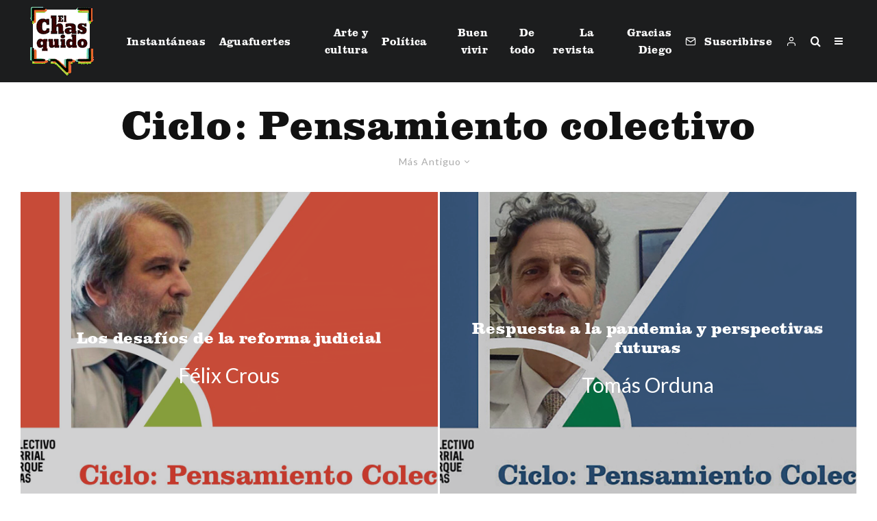

--- FILE ---
content_type: text/html; charset=UTF-8
request_url: https://revistaelchasquido.com/tag/ciclo-pensamiento-colectivo/?filtered=oldest
body_size: 23873
content:
<!DOCTYPE html>
<html lang="es">
<head>
	<meta charset="UTF-8">
			<meta name="viewport" content="width=device-width, initial-scale=1">
		<link rel="profile" href="http://gmpg.org/xfn/11">
		<meta name="theme-color" content="#aec13c">
	<title>Ciclo: Pensamiento colectivo &#8211; Revista El Chasquido</title>
<link rel='dns-prefetch' href='//use.typekit.net' />
<link rel='dns-prefetch' href='//www.googletagmanager.com' />
<link rel='dns-prefetch' href='//fonts.googleapis.com' />
<link rel='dns-prefetch' href='//s.w.org' />
<link rel="alternate" type="application/rss+xml" title="Revista El Chasquido &raquo; Feed" href="https://revistaelchasquido.com/feed/" />
<link rel="alternate" type="application/rss+xml" title="Revista El Chasquido &raquo; Feed de los comentarios" href="https://revistaelchasquido.com/comments/feed/" />
<link rel="alternate" type="application/rss+xml" title="Revista El Chasquido &raquo; Etiqueta Ciclo: Pensamiento colectivo del feed" href="https://revistaelchasquido.com/tag/ciclo-pensamiento-colectivo/feed/" />
		<script type="text/javascript">
			window._wpemojiSettings = {"baseUrl":"https:\/\/s.w.org\/images\/core\/emoji\/13.0.0\/72x72\/","ext":".png","svgUrl":"https:\/\/s.w.org\/images\/core\/emoji\/13.0.0\/svg\/","svgExt":".svg","source":{"concatemoji":"https:\/\/revistaelchasquido.com\/wp-includes\/js\/wp-emoji-release.min.js?ver=5.5.17"}};
			!function(e,a,t){var n,r,o,i=a.createElement("canvas"),p=i.getContext&&i.getContext("2d");function s(e,t){var a=String.fromCharCode;p.clearRect(0,0,i.width,i.height),p.fillText(a.apply(this,e),0,0);e=i.toDataURL();return p.clearRect(0,0,i.width,i.height),p.fillText(a.apply(this,t),0,0),e===i.toDataURL()}function c(e){var t=a.createElement("script");t.src=e,t.defer=t.type="text/javascript",a.getElementsByTagName("head")[0].appendChild(t)}for(o=Array("flag","emoji"),t.supports={everything:!0,everythingExceptFlag:!0},r=0;r<o.length;r++)t.supports[o[r]]=function(e){if(!p||!p.fillText)return!1;switch(p.textBaseline="top",p.font="600 32px Arial",e){case"flag":return s([127987,65039,8205,9895,65039],[127987,65039,8203,9895,65039])?!1:!s([55356,56826,55356,56819],[55356,56826,8203,55356,56819])&&!s([55356,57332,56128,56423,56128,56418,56128,56421,56128,56430,56128,56423,56128,56447],[55356,57332,8203,56128,56423,8203,56128,56418,8203,56128,56421,8203,56128,56430,8203,56128,56423,8203,56128,56447]);case"emoji":return!s([55357,56424,8205,55356,57212],[55357,56424,8203,55356,57212])}return!1}(o[r]),t.supports.everything=t.supports.everything&&t.supports[o[r]],"flag"!==o[r]&&(t.supports.everythingExceptFlag=t.supports.everythingExceptFlag&&t.supports[o[r]]);t.supports.everythingExceptFlag=t.supports.everythingExceptFlag&&!t.supports.flag,t.DOMReady=!1,t.readyCallback=function(){t.DOMReady=!0},t.supports.everything||(n=function(){t.readyCallback()},a.addEventListener?(a.addEventListener("DOMContentLoaded",n,!1),e.addEventListener("load",n,!1)):(e.attachEvent("onload",n),a.attachEvent("onreadystatechange",function(){"complete"===a.readyState&&t.readyCallback()})),(n=t.source||{}).concatemoji?c(n.concatemoji):n.wpemoji&&n.twemoji&&(c(n.twemoji),c(n.wpemoji)))}(window,document,window._wpemojiSettings);
		</script>
		<style type="text/css">
img.wp-smiley,
img.emoji {
	display: inline !important;
	border: none !important;
	box-shadow: none !important;
	height: 1em !important;
	width: 1em !important;
	margin: 0 .07em !important;
	vertical-align: -0.1em !important;
	background: none !important;
	padding: 0 !important;
}
</style>
	<link rel='stylesheet' id='litespeed-cache-dummy-css'  href='https://revistaelchasquido.com/wp-content/plugins/litespeed-cache/assets/css/litespeed-dummy.css?ver=5.5.17' type='text/css' media='all' />
<link rel='stylesheet' id='sweetalert2-css'  href='https://revistaelchasquido.com/wp-content/plugins/user-registration/assets/css/sweetalert2/sweetalert2.min.css?ver=10.16.7' type='text/css' media='all' />
<link rel='stylesheet' id='user-registration-general-css'  href='https://revistaelchasquido.com/wp-content/plugins/user-registration/assets/css/user-registration.css?ver=2.0.1' type='text/css' media='all' />
<link rel='stylesheet' id='user-registration-smallscreen-css'  href='https://revistaelchasquido.com/wp-content/plugins/user-registration/assets/css/user-registration-smallscreen.css?ver=2.0.1' type='text/css' media='only screen and (max-width: 768px)' />
<link rel='stylesheet' id='user-registration-my-account-layout-css'  href='https://revistaelchasquido.com/wp-content/plugins/user-registration/assets/css/my-account-layout.css?ver=2.0.1' type='text/css' media='all' />
<link rel='stylesheet' id='dashicons-css'  href='https://revistaelchasquido.com/wp-includes/css/dashicons.min.css?ver=5.5.17' type='text/css' media='all' />
<link rel='stylesheet' id='wp-block-library-css'  href='https://revistaelchasquido.com/wp-includes/css/dist/block-library/style.min.css?ver=5.5.17' type='text/css' media='all' />
<link rel='stylesheet' id='custom-typekit-css-css'  href='https://use.typekit.net/zhw8vax.css?ver=1.0.18' type='text/css' media='all' />
<link rel='stylesheet' id='animate-css'  href='https://revistaelchasquido.com/wp-content/plugins/wp-quiz/assets/frontend/css/animate.css?ver=3.6.0' type='text/css' media='all' />
<link rel='stylesheet' id='wp-quiz-css'  href='https://revistaelchasquido.com/wp-content/plugins/wp-quiz/assets/frontend/css/wp-quiz.css?ver=2.0.6' type='text/css' media='all' />
<link rel='stylesheet' id='zeen-style-css'  href='https://revistaelchasquido.com/wp-content/themes/zeen/assets/css/style.min.css?ver=3.6.7' type='text/css' media='all' />
<style id='zeen-style-inline-css' type='text/css'>
.content-bg, .article-layout-skin-1.title-cut-bl .hero-wrap .meta:before, .article-layout-skin-1.title-cut-bc .hero-wrap .meta:before, .article-layout-skin-1.title-cut-bl .hero-wrap .share-it:before, .article-layout-skin-1.title-cut-bc .hero-wrap .share-it:before, .standard-archive .page-header, .skin-dark .flickity-viewport { background: #ffffff;}#block-wrap-54 .tipi-row-inner-style{ ;border-bottom-color:#aec13c;}.site-inner { background-color: #ffffff; }.splitter svg g { fill: #ffffff; }.inline-post .block article .title { font-size: 20px;}.logo-fallback { font-size: 30px;}input[type=submit], button, .tipi-button,.button,.wpcf7-submit,.button__back__home{ font-size: 25px;}.widget-title { font-size:12px;}.fontfam-1 {
		font-family: 'clarendon-urw',serif!important;
		letter-spacing:0.02em;}.body-f1, .quotes-f1 blockquote, .quotes-f1 q, .by-f1 .byline, .sub-f1 .subtitle, .wh-f1 .widget-title, .headings-f1 h1, .headings-f1 .price, .headings-f1 h2, .headings-f1 h3, .headings-f1 h4, .headings-f1 h5, .headings-f1 h6, .font-1, div.jvectormap-tip {font-family:'clarendon-urw',serif;letter-spacing: 0.02em;font-weight: 900;}.fontfam-2 { font-family:'Lato'!important;
		letter-spacing:0em;}input[type=submit], button, .tipi-button,.button,.wpcf7-submit,.button__back__home,.body-f2, .quotes-f2 blockquote, .quotes-f2 q, .by-f2 .byline, .sub-f2 .subtitle, .wh-f2 .widget-title, .headings-f2 h1, .headings-f2 h2, .headings-f2 h3, .headings-f2 h4, .headings-f2 h5, .headings-f2 h6, .font-2 {font-family:'Lato';letter-spacing: 0em;font-weight: 400;}.fontfam-3 { font-family:'Lato'!important;
		letter-spacing:0em;}.body-f3, .quotes-f3 blockquote, .quotes-f3 q, .by-f3 .byline, .sub-f3 .subtitle, .wh-f3 .widget-title, .headings-f3 h1, .headings-f3 h2, .headings-f3 h3, .headings-f3 h4, .headings-f3 h5, .headings-f3 h6, .font-3 {font-family:'Lato';letter-spacing: 0em;font-weight: 100;}.tipi-row, .tipi-builder-on .contents-wrap > p { max-width: 1920px ; }.single .site-content .tipi-row { max-width: 1200px ; }.current-date { color: #f8d92f }.global-accent-border { border-color: #aec13c; }.trending-accent-border { border-color: #84bcb3; }.trending-accent-bg { border-color: #84bcb3; }.tipi-button.block-loader { background: #84bcb3; }.tipi-button.block-loader:hover { background: #6876ad; }.tipi-button.block-loader { color: #fff!important; }.wpcf7-submit { background: #18181e; }.wpcf7-submit:hover { background: #111; }.global-accent-bg, .icon-base-2:hover .icon-bg, #progress { background-color: #aec13c; }.global-accent-text, .mm-submenu-2 .mm-51 .menu-wrap > .sub-menu > li > a { color: #aec13c; }body { color:#444;}.excerpt { color:#444;}.mode--alt--b .excerpt { color:#888!important;}.read-more-wrap { color:#767676;}.logo-fallback a { color:#000!important;}.site-mob-header .logo-fallback a { color:#000!important;}blockquote:not(.comment-excerpt) { color:#111;}.mode--alt--b blockquote:not(.comment-excerpt), .mode--alt--b .block-skin-0.block-wrap-quote .block-wrap-quote blockquote:not(.comment-excerpt), .mode--alt--b .block-skin-0.block-wrap-quote .block-wrap-quote blockquote:not(.comment-excerpt) span { color:#fff!important;}.byline, .byline a { color:#888;}.mode--alt--b .block-wrap-classic .byline, .mode--alt--b .block-wrap-classic .byline a, .mode--alt--b .block-wrap-thumbnail .byline, .mode--alt--b .block-wrap-thumbnail .byline a { color:#888;}.preview-classic .meta .title, .preview-thumbnail .meta .title { color:#111;}h1, h2, h3, h4, h5, h6, .block-title { color:#111;}.sidebar-widget  .widget-title { color:#111!important;}.link-color-wrap a, .woocommerce-Tabs-panel--description a { color: #333; }.mode--alt--b .link-color-wrap a, .mode--alt--b .woocommerce-Tabs-panel--description a { color: #888; }.copyright { color: #555; }.link-color-wrap a:hover { color: #000; }.mode--alt--b .link-color-wrap a:hover { color: #555; }body {font-size: 16px;line-height:1.6; }.meta .excerpt .read-more-wrap {font-size: 20px;line-height:1.6; }.preview-grid .read-more-wrap {font-size: 16px; }.tipi-button.block-loader, .wpcf7-submit { font-weight: 700;}.main-navigation .horizontal-menu, .main-navigation .menu-item, .main-navigation .menu-icon-subscribe span,  .main-navigation .tipi-i-search span { font-weight: 700;}.secondary-wrap .horizontal-menu, .secondary-wrap .menu-item, .secondary-wrap .menu-icon-subscribe span {font-weight: 700;}.footer-lower-area, .footer-lower-area .menu-item, .footer-lower-area .menu-icon-subscribe span {font-weight: 700;}.widget-title {font-weight: 700!important;}input[type=submit], button, .tipi-button,.button,.wpcf7-submit,.button__back__home { letter-spacing:0.09em;}.block-wrap-grid .title { letter-spacing: 0.02em; }.block-wrap-grid .tipi-s-typo .title-wrap .title, .block-92 .block-piece-2 article .title-wrap .title, .block-94 .block-piece-2 .tipi-xs-6 .title-wrap .title { font-size: 24px; }.block-wrap-grid .tipi-m-typo .title-wrap .title, .block-wrap-grid .tipi-l-typo .title-wrap .title, .block-wrap-grid .tipi-xl-typo .title-wrap .title, .block-94 .block-piece-2 .tipi-xs-12 .title-wrap .title, .zeen-col--wide .block-wrap-grid:not(.block-wrap-81):not(.block-wrap-82) .tipi-m-typo .title-wrap .title { font-size: 24px; }.zeen-col--wide .block-wrap-grid .tipi-l-typo .title, .zeen-col--wide .block-wrap-grid .tipi-xl-typo .title { font-size: 24px !important; }input[type=submit], button, .tipi-button,.button,.wpcf7-submit,.button__back__home{ text-transform: none; }.entry-title{ text-transform: none; }.logo-fallback{ text-transform: none; }.block-wrap-slider .title-wrap .title{ text-transform: none; }.block-wrap-grid .title-wrap .title, .tile-design-4 .meta .title-wrap .title{ text-transform: none; }.block-wrap-classic .title-wrap .title{ text-transform: none; }.block-title{ text-transform: none; }.meta .excerpt .read-more{ text-transform: none; }.preview-grid .read-more{ text-transform: none; }.block-subtitle{ text-transform: none; }.byline{ text-transform: none; }.widget-title{ text-transform: none; }.main-navigation{ text-transform: none; }.secondary-wrap{ text-transform: none; }.footer-lower-area .menu-item, .footer-lower-area .menu-icon-subscribe span{ text-transform: none; }.single-content .entry-content h1, .single-content .entry-content h2, .single-content .entry-content h3, .single-content .entry-content h4, .single-content .entry-content h5, .single-content .entry-content h6, .meta__full h1, .meta__full h2, .meta__full h3, .meta__full h4, .meta__full h5, .bbp__thread__title{ text-transform: none; }.mm-submenu-2 .mm-11 .menu-wrap > *, .mm-submenu-2 .mm-31 .menu-wrap > *, .mm-submenu-2 .mm-21 .menu-wrap > *, .mm-submenu-2 .mm-51 .menu-wrap > *  { border-top: 1px solid transparent; }.separation-border { margin-bottom: 0px; }.block-wrap-classic .inf-spacer + .block:not(.block-62) { margin-top: 0px; }.separation-border-v { background: #eee;}.separation-border-v { height: calc( 100% -  0px - 1px); }@media only screen and (max-width: 480px) {.separation-border { margin-bottom: 30px;}}.grid-spacing { border-top-width: 3px; }.sidebar-wrap .sidebar { padding-right: 0px; padding-left: 0px; padding-top:0px; padding-bottom:0px; }.sidebar-left .sidebar-wrap .sidebar { padding-right: 0px; padding-left: 0px; }.preview-thumbnail .mask {
		-webkit-flex: 0 0 65px;
		-ms-flex: 0 0 65px;
		flex: 0 0 65px;
		width: 65px;
	}@media only screen and (min-width: 481px) {.block-wrap-grid .block-title-area { margin-bottom: -3px; }.block-wrap-92 .tipi-row-inner-box { margin-top: -3px; }.split-1:not(.preview-thumbnail) .mask {
		-webkit-flex: 0 0 calc( 50% - 15px);
		-ms-flex: 0 0 calc( 50% - 15px);
		flex: 0 0 calc( 50% - 15px);
		width: calc( 50% - 15px);
	}.split-1.preview-1:not(.article-window):not(.preview-thumbnail):not(.shape-s):not(.shape-p) .mask { padding-bottom:32%; }.split-1.preview-1.shape-s:not(.article-window):not(.preview-thumbnail) .mask { padding-bottom:calc(50% - 15px); }.split-1.preview-1.shape-p:not(.article-window):not(.preview-thumbnail) .mask { padding-bottom:calc(64.724919093851% - 15px); }.grid-spacing { border-right-width: 3px; }.block-wrap-grid:not(.block-wrap-81) .block { width: calc( 100% + 3px ); }}@media only screen and (min-width: 768px) {.sticky-header--active.site-header.size-set .logo img, .site-header.size-set.slidedown .logo img, .site-header.size-set.sticky-menu-2.stuck .logo img { height: 40px!important; }.sticky-header--active.site-header .bg-area, .site-header.sticky-menu-2.stuck .bg-area, .site-header.slidedown .bg-area, .main-navigation.stuck .menu-bg-area, .sticky-4-unfixed .header-skin-4.site-header .bg-area { background: rgba(229,229,229,0); }.mm-skin-4 .mm-art .menu-wrap, .mm-skin-4 .sub-menu, .trending-inline-drop .block-wrap, .trending-inline-drop, .trending-inline.dropper:hover { background: #111; }.mm-skin-4 .mm-art .menu-wrap .block-wrap:not(.tile-design-4):not(.classic-title-overlay) a, .mm-skin-4 .sub-menu a, .mm-skin-4 .dropper .block-title-area .block-title, .mm-skin-4 .dropper .block-title-area .block-title a, .mm-skin-4 .mm-art .tipi-arrow, .mm-skin-4 .drop-it article .price, .trending-inline-drop .trending-inline-wrap .block article a, .trending-inline-drop, .trending-inline.dropper:hover a { color: #fff; }.mm-skin-4 .mm-art .tipi-arrow, .trending-inline-drop .trending-selected { border-color: #fff; }.mm-skin-4 .mm-art .tipi-arrow i:after { background: #fff; }.hero-meta.tipi-m-typo .title { font-size: 80px; }.hero-meta.tipi-m-typo .subtitle { font-size: 40px; }.title-contrast .hero-wrap { height: calc( 100vh - 70px ); }.tipi-xs-typo .title  { font-size: 20px; }.tipi-xs-typo .byline  { font-size: 16px; }.tipi-s-typo .title, .ppl-s-3 .tipi-s-typo .title, .zeen-col--wide .ppl-s-3 .tipi-s-typo .title, .preview-1 .title, .preview-21 .title  { font-size: 40px;}.block-col-self .block-71 .tipi-s-typo .title { font-size: 18px; }.block-wrap-classic .tipi-m-typo .title-wrap .title { font-size: 30px; }.zeen-col--narrow .block-wrap-classic .tipi-m-typo .title-wrap .title { font-size: 18px; }.block-col-self .preview-2 .title { font-size: 80px; }.sub-menu a:not(.tipi-button) { font-size: 16px;}.mode--alt--b .footer-widget-area:not(.footer-widget-area-1) + .footer-lower-area { border-top:1px #333333 solid ; }.footer-widget-wrap { border-right:1px #333333 solid ; }.footer-widget-wrap .widget_search form, .footer-widget-wrap select { border-color:#333333; }.footer-widget-wrap .zeen-widget { border-bottom:1px #333333 solid ; }.footer-widget-wrap .zeen-widget .preview-thumbnail { border-bottom-color: #333333;}.footer-widget-wrap {
		padding-top: 50px;
		padding-bottom: 50px;
	}.secondary-wrap-v { width: 30px; }.header-width-2 .header-side-padding, .tipi-builder-on .tipi-fs, .standard-archive, .header-width-2 .drop-it .block-wrap, .header-width-2 .trending-inline-drop .trending-inline-title { padding-left: 30px; padding-right:30px; }}@media only screen and (min-width: 1020px) {h1 { font-size: 60px; }h2 { font-size: 40px; }h3 { font-size: 27px; }h4 { font-size: 40px; }h5 { font-size: 16px; }.block-title, .page-title { font-size:60px;}.block-wrap-grid .tipi-xl-typo .title { font-size: 25px; }}@media only screen and (min-width: 1240px) {.block-wrap-grid .tipi-l-typo .title { font-size: 40px; }.align-fs .contents-wrap .video-wrap, .align-fs-center .aligncenter.size-full, .align-fs-center .wp-caption.aligncenter .size-full, .align-fs-center .tiled-gallery, .align-fs .alignwide { width: 1140px; }.align-fs .contents-wrap .video-wrap { height: 641px; }.has-bg .align-fs .contents-wrap .video-wrap, .has-bg .align-fs .alignwide, .has-bg .align-fs-center .aligncenter.size-full, .has-bg .align-fs-center .wp-caption.aligncenter .size-full, .has-bg .align-fs-center .tiled-gallery { width: 1200px; }.has-bg .align-fs .contents-wrap .video-wrap { height: 675px; }.align-pull .alignleft.size-thumbnail, .align-pull .alignright.size-thumbnail { width: 100px; }.align-pull .alignleft.wp-caption, .align-pull .alignright.wp-caption { width: 100px!important; }.align-pull .alignleft.size-thumbnail, .align-pull .alignleft.wp-caption { margin-left: -50px; }.align-pull .alignright.size-thumbnail, .align-pull .alignright.wp-caption { margin-right: -50px; }.align-pull .alignleft.size-medium, .align-pull .alignright.size-medium { width: 300px; }.align-pull .alignleft.wp-caption, .align-pull .alignright.wp-caption { width: 300px!important; }.align-pull .alignleft.size-medium, .align-pull .alignleft.wp-caption { margin-left: -150px; }.align-pull .alignright.size-medium, .align-pull .alignright.wp-caption { margin-right: -150px; }.align-pull .alignleft.size-large, .align-pull .alignright.size-large { width: 300px; }.align-pull .alignleft.wp-caption, .align-pull .alignright.wp-caption { width: 300px!important; }.align-pull .alignleft.size-large, .align-pull .alignleft.wp-caption { margin-left: -150px; }.align-pull .alignright.size-large, .align-pull .alignright.wp-caption { margin-right: -150px; }.align-pull .alignleft.size-full { margin-left: -150px; }.align-pull .alignright.size-full { margin-right: -150px; }body { font-size: 25px; }}.main-menu-bar-color-1 .current-menu-item > a, .main-menu-bar-color-1 .menu-main-menu > .dropper.active:not(.current-menu-item) > a { background-color: #000000;}.byline { font-size: 30px; }.cats .cat-with-bg { font-size: 12px; }.footer-block-links a { font-size: 16px; }.site-header a { color: #ffffff; }.site-skin-3.content-subscribe, .site-skin-3.content-subscribe .subtitle, .site-skin-3.content-subscribe input, .site-skin-3.content-subscribe h2 { color: #ffffff; } .site-skin-3.content-subscribe input[type="email"] { border-color: #ffffff; }.mob-menu-wrap a { color: #fff; }.footer-widget-wrap .widget_search form { border-color:#333; }.content-area .zeen-widget { padding:0px 0px 0px; }.grid-image-1 .mask-overlay { background-color: #1a1d1e ; }.with-fi.preview-grid,.with-fi.preview-grid .byline,.with-fi.preview-grid .subtitle, .with-fi.preview-grid a { color: #fff; }.preview-grid .mask-overlay { opacity: 0.2 ; }@media (pointer: fine) {.preview-grid:hover .mask-overlay { opacity: 0.6 ; }}.slider-image-1 .mask-overlay { background-color: #1a1d1e ; }.with-fi.preview-slider,.with-fi.preview-slider .byline,.with-fi.preview-slider .subtitle, .with-fi.preview-slider a { color: #fff; }.preview-slider .mask-overlay { opacity: 0.4 ; }@media (pointer: fine) {.preview-slider:hover .mask-overlay { opacity: 0.8 ; }}.site-footer .footer-widget-bg-area, .site-footer .footer-widget-bg-area .woo-product-rating span { background-color: #000000; }.site-footer .footer-widget-bg-area .background { background-image: none; opacity: 1; }.site-footer .footer-widget-bg-area .block-skin-0 .tipi-arrow { color:#000000; border-color:#000000; }.site-footer .footer-widget-bg-area .block-skin-0 .tipi-arrow i:after{ background:#000000; }.site-footer .footer-widget-bg-area,.site-footer .footer-widget-bg-area .byline,.site-footer .footer-widget-bg-area a,.site-footer .footer-widget-bg-area .widget_search form *,.site-footer .footer-widget-bg-area h3,.site-footer .footer-widget-bg-area .widget-title { color:#000000; }.site-footer .footer-widget-bg-area .tipi-spin.tipi-row-inner-style:before { border-color:#000000; }.sidebar-wrap .load-more-wrap .tipi-arrow { border-color:#fff; color:#fff; }.sidebar-wrap .load-more-wrap .tipi-arrow i:after { background:#fff; }.sidebar-wrap,.sidebar-wrap .byline,.sidebar-wrap a,.sidebar-wrap .widget_search form *,.sidebar-wrap h3,.sidebar-wrap .widget-title { color:#fff; }.sidebar-wrap .tipi-spin.tipi-row-inner-style:before { border-color:#fff; }.content-subscribe .bg-area, .content-subscribe .bg-area .woo-product-rating span { background-color: #84bcb3; }.content-subscribe .bg-area .background { opacity: 0.6; }.content-subscribe .bg-area,.content-subscribe .bg-area .byline,.content-subscribe .bg-area a,.content-subscribe .bg-area .widget_search form *,.content-subscribe .bg-area h3,.content-subscribe .bg-area .widget-title { color:#ffffff; }.content-subscribe .bg-area .tipi-spin.tipi-row-inner-style:before { border-color:#ffffff; }.slide-in-menu .bg-area, .slide-in-menu .bg-area .woo-product-rating span { background-color: #84bcb3; }.slide-in-menu .bg-area .background { opacity: 0.6; }.slide-in-menu,.slide-in-menu .bg-area a,.slide-in-menu .bg-area .widget-title, .slide-in-menu .cb-widget-design-1 .cb-score { color:#fff; }.slide-in-menu form { border-color:#fff; }.slide-in-menu .bg-area .mc4wp-form-fields input[type="email"], #subscribe-submit input[type="email"], .subscribe-wrap input[type="email"],.slide-in-menu .bg-area .mc4wp-form-fields input[type="text"], #subscribe-submit input[type="text"], .subscribe-wrap input[type="text"] { border-bottom-color:#fff; }.mob-menu-wrap .bg-area, .mob-menu-wrap .bg-area .woo-product-rating span { background-color: #84bcb3; }.mob-menu-wrap .bg-area .background { background-image: none; opacity: 1; }.mob-menu-wrap .bg-area,.mob-menu-wrap .bg-area .byline,.mob-menu-wrap .bg-area a,.mob-menu-wrap .bg-area .widget_search form *,.mob-menu-wrap .bg-area h3,.mob-menu-wrap .bg-area .widget-title { color:#fff; }.mob-menu-wrap .bg-area .tipi-spin.tipi-row-inner-style:before { border-color:#fff; }.footer-navigation { font-size: 16px;  }.main-navigation { font-size: 16px;  color: #ffffff; }.main-navigation .horizontal-menu>li>a { padding-left: 10px; padding-right: 10px; }.main-navigation-border { border-bottom:3px #0a0a0a solid ; }.main-navigation-border .drop-search { border-top:3px #0a0a0a solid ; }#progress {bottom: 0;height: 3px; }.sticky-menu-2:not(.active) #progress  { bottom: -3px;  }.main-navigation-border { border-top: 1px #eee solid ; }.secondary-wrap-v .standard-drop>a,.secondary-wrap, .secondary-wrap a { font-size: 16px; color: #fff; }.secondary-wrap li a, .secondary-icons li a { padding-left: 12px; padding-right: 12px; }.mc4wp-form-fields input[type=submit], .mc4wp-form-fields button, #subscribe-submit input[type=submit], .subscribe-wrap input[type=submit] {color: #fff;background-color: #84bcb3;}.site-mob-header:not(.site-mob-header-11) .header-padding .logo-main-wrap, .site-mob-header:not(.site-mob-header-11) .header-padding .icons-wrap a, .site-mob-header-11 .header-padding {
		padding-top: 20px;
		padding-bottom: 5px;
	}.site-header .header-padding {
		padding-top:10px;
		padding-bottom:10px;
	}.site-header.sticky-menu-2.stuck .header-padding, .site-header.slidedown .header-padding, .sticky-header--active.site-header .header-padding, .main-navigation.stuck .horizontal-menu > li > a { padding-top: 10px; padding-bottom: 10px; }.footer-upper-area {
		padding-top: 50px;
		padding-bottom: 50px;
	}.footer-lower-area {
		padding-top: 20px;
		padding-bottom: 20px;
	}
</style>
<link rel='stylesheet' id='zeen-child-style-css'  href='https://revistaelchasquido.com/wp-content/themes/zeen-child/style.css?ver=3.6.7' type='text/css' media='all' />
<link rel='stylesheet' id='zeen-fonts-css'  href='https://fonts.googleapis.com/css?family=Lato%3A400%2C700%7CLato%3A100%2C700&#038;ver=5.5.17#038;subset=latin' type='text/css' media='all' />
<script type='text/javascript' src='https://revistaelchasquido.com/wp-includes/js/jquery/jquery.js?ver=1.12.4-wp' id='jquery-core-js'></script>
<script type='text/javascript' id='login-with-ajax-js-extra'>
/* <![CDATA[ */
var LWA = {"ajaxurl":"https:\/\/revistaelchasquido.com\/wp-admin\/admin-ajax.php"};
/* ]]> */
</script>
<script type='text/javascript' src='https://revistaelchasquido.com/wp-content/themes/zeen/plugins/login-with-ajax/login-with-ajax.js?ver=3.1.11' id='login-with-ajax-js'></script>
<script type='text/javascript' src='https://use.typekit.net/zhw8vax.js?ver=5.5.17' id='zeen-tk-js'></script>
<script type='text/javascript' id='zeen-tk-js-after'>
try{Typekit.load({ async: true });}catch(e){}
</script>
<!--[if IE]>
<script type='text/javascript' src='https://revistaelchasquido.com/wp-content/themes/zeen/assets/js/ie9.js?ver=3.6.7' id='zeen-ie9-js'></script>
<![endif]-->
<script type='text/javascript' src='https://www.googletagmanager.com/gtag/js?id=UA-181776752-1' id='google_gtagjs-js' async></script>
<script type='text/javascript' id='google_gtagjs-js-after'>
window.dataLayer = window.dataLayer || [];function gtag(){dataLayer.push(arguments);}
gtag('set', 'linker', {"domains":["revistaelchasquido.com"]} );
gtag("js", new Date());
gtag("set", "developer_id.dZTNiMT", true);
gtag("config", "UA-181776752-1", {"anonymize_ip":true});
</script>
<link rel="https://api.w.org/" href="https://revistaelchasquido.com/wp-json/" /><link rel="alternate" type="application/json" href="https://revistaelchasquido.com/wp-json/wp/v2/tags/54" /><link rel="EditURI" type="application/rsd+xml" title="RSD" href="https://revistaelchasquido.com/xmlrpc.php?rsd" />
<link rel="wlwmanifest" type="application/wlwmanifest+xml" href="https://revistaelchasquido.com/wp-includes/wlwmanifest.xml" /> 
<meta name="generator" content="WordPress 5.5.17" />
				<style type="text/css">
					@font-face {font-family: "claredon";font-display: auto;font-fallback: ;font-weight: 400;src: url(http://revistaelchasquido.com/wp-content/uploads/2020/09/clarendon-black-bt.ttf) format('TrueType');}				</style>
				<meta name="generator" content="Site Kit by Google 1.39.0" />	<meta property="og:title" content="Revista El Chasquido">
	<meta property="og:description" content="Colectivo barrial Parque Chas">
	<meta property="og:image" content="http://revistaelchasquido.com/wp-content/uploads/2020/09/Logo-Parque-Chas-Color.png">
	<meta property="og:url" content="https://revistaelchasquido.com/los-desafios-de-la-reforma-judicial/">
	<meta name="twitter:card" content="summary_large_image">
	<meta property="og:site_name" content="Revista El Chasquido">
	<meta property="og:type" content="website">
	<meta property="fb:app_id" content="446043282412553"><link rel="icon" href="https://revistaelchasquido.com/wp-content/uploads/2020/09/Logo-EL-Chasquido_45px.png" sizes="32x32" />
<link rel="icon" href="https://revistaelchasquido.com/wp-content/uploads/2020/09/Logo-EL-Chasquido_45px.png" sizes="192x192" />
<link rel="apple-touch-icon" href="https://revistaelchasquido.com/wp-content/uploads/2020/09/Logo-EL-Chasquido_45px.png" />
<meta name="msapplication-TileImage" content="https://revistaelchasquido.com/wp-content/uploads/2020/09/Logo-EL-Chasquido_45px.png" />
		<style type="text/css" id="wp-custom-css">
			.a:hover{
   color:#84BCB3;
}
		</style>
		</head>
<body class="archive tag tag-ciclo-pensamiento-colectivo tag-54 user-registration-page headings-f1 body-f2 sub-f3 quotes-f1 by-f2 wh-f1 to-top__fixed footer--reveal block-titles-big mob-fi-tall excerpt-mob-off skin-light zeen-sb-sticky-off read-more-fade single-sticky-spin mm-ani-3 site-mob-menu-a-1 site-mob-menu-2 mm-submenu-2 main-menu-logo-1 body-header-style-72 body-header-style-70s body-header-style-70s-w-sb byline-font-2 elementor-default elementor-kit-492">
	<div id="page" class="site">
		<header id="mobhead" class="site-header-block site-mob-header tipi-m-0 site-mob-header-2 site-mob-menu-2 sticky-menu-1 sticky-top site-skin-2 site-img-1"><div class="bg-area stickyable header-padding tipi-row tipi-vertical-c">
	<div class="logo-main-wrap logo-mob-wrap tipi-vertical-c">
		<div class="logo logo-mobile"><a href="https://revistaelchasquido.com" data-pin-nopin="true"><img src="https://revistaelchasquido.com/wp-content/uploads/2020/09/Logo-EL-Chasquido_45px.png" alt="" width="100" height="100"></a></div>	</div>
	<ul class="menu-right icons-wrap tipi-vertical-c">
		
			
	
			<li class="menu-icon menu-icon-style-1 menu-icon-search"><a href="#" class="tipi-i-search modal-tr tipi-tip tipi-tip-move" data-title="Buscar" data-type="search"></a></li>
			
	
			
			
	
			
			
	
			
			
			<li class="menu-icon menu-icon-mobile-slide"><a href="#" class="mob-tr-open" data-target="slide-menu"><i class="tipi-i-menu-mob" aria-hidden="true"></i></a></li>
	
		</ul>
	<div class="background"></div></div>
</header><!-- .site-mob-header --><div id="mob-line" class="tipi-m-0"></div>		<div class="site-inner">
			<header id="masthead" class="site-header-block site-header clearfix site-header-72 header-width-2 header-skin-2 site-img-1 mm-ani-3 mm-skin-4 main-menu-skin-1 main-menu-width-3 sticky-menu-3 sticky-menu logo-only-when-stuck main-menu-inline" data-pt-diff="0" data-pb-diff="0"><div class="bg-area">
	<div class="logo-main-wrap clearfix tipi-row header-side-padding">
		<nav class="main-navigation main-navigation-4 tipi-flex tipi-flex-eq-height tipi-xs-0">
			<div class="logo-l-padding tipi-vertical-c header-padding">
				<div class="logo logo-main"><a href="https://revistaelchasquido.com" data-pin-nopin="true"><img src="https://revistaelchasquido.com/wp-content/uploads/2020/09/Logo-EL-Chasquido_45px.png" alt="" width="100" height="100"></a></div>			</div>
							<ul class="horizontal-menu tipi-flex-eq-height font-1 menu-icons tipi-flex-r">
					<li id="menu-item-2152" class="menu-item menu-item-type-taxonomy menu-item-object-category dropper drop-it mm-art mm-wrap-11 mm-wrap mm-color mm-sb-left menu-item-2152"><a href="https://revistaelchasquido.com/category/noticiasemanales/" data-ppp="3" data-tid="187"  data-term="category">Instantáneas</a><div class="menu mm-11 tipi-row" data-mm="11"><div class="menu-wrap menu-wrap-more-10 tipi-flex"><div id="block-wrap-2152" class="block-wrap-native block-wrap block-wrap-61 block-css-2152 block-wrap-classic elements-design-1 block-skin-0 filter-wrap-2 tipi-box tipi-row ppl-m-3 ppl-s-3 clearfix" data-id="2152" data-base="0"><div class="tipi-row-inner-style clearfix"><div class="tipi-row-inner-box contents"><div class="block-title-wrap module-block-title clearfix  block-title-1 with-load-more" style="border-bottom-color:#aec13c;"><div class="block-title-area clearfix"><div class="block-title font-1">Instantáneas</div></div><div class="filters tipi-flex font-2"><div class="load-more-wrap load-more-size-2 load-more-wrap-2">		<a href="#" data-id="2152" class="tipi-arrow tipi-arrow-s tipi-arrow-l block-loader block-more block-more-1 no-more" data-dir="1"><i class="tipi-i-angle-left" aria-hidden="true"></i></a>
		<a href="#" data-id="2152" class="tipi-arrow tipi-arrow-s tipi-arrow-r block-loader block-more block-more-2" data-dir="2"><i class="tipi-i-angle-right" aria-hidden="true"></i></a>
		</div></div></div><div class="block block-61 tipi-flex preview-review-bot"><article class="tipi-xs-12 elements-location-1 clearfix with-fi ani-base tipi-s-typo stack-1 stack-design-2 separation-border-style loop-0 preview-classic preview__img-shape-l preview-61 img-ani-base img-ani-1 img-color-hover-base img-color-hover-1 elements-design-1 post-3333 post type-post status-publish format-standard has-post-thumbnail hentry category-noticiasemanales tag-colectivobarrialparquechas tag-instantaneas-3"><div class="preview-mini-wrap clearfix"><div class="mask"><a href="https://revistaelchasquido.com/de-como-nace-un-colectivo/" class="mask-img"><img width="829" height="466" src="https://revistaelchasquido.com/wp-content/themes/zeen/assets/img/lazy-l.png" data-zeen-src="https://revistaelchasquido.com/wp-content/uploads/2021/11/1920x1080_portada.jpg" class="zeen-lazy-load-base zeen-lazy-load-mm attachment-zeen-370-247 size-zeen-370-247 wp-post-image" alt="" /></a></div><div class="meta"><div class="title-wrap"><h3 class="title"><a href="https://revistaelchasquido.com/de-como-nace-un-colectivo/">De cómo nace un colectivo</a></h3></div></div></div></article><article class="tipi-xs-12 elements-location-1 clearfix with-fi ani-base tipi-s-typo stack-1 stack-design-2 separation-border-style loop-1 preview-classic preview__img-shape-l preview-61 img-ani-base img-ani-1 img-color-hover-base img-color-hover-1 elements-design-1 post-3295 post type-post status-publish format-standard has-post-thumbnail hentry category-noticiasemanales tag-arte tag-arte-callejero tag-barrio tag-comunidad tag-cumpleanos tag-cumpleparquechas tag-parque-chas"><div class="preview-mini-wrap clearfix"><div class="mask"><a href="https://revistaelchasquido.com/chas-de-fiesta/" class="mask-img"><img width="829" height="466" src="https://revistaelchasquido.com/wp-content/themes/zeen/assets/img/lazy-l.png" data-zeen-src="https://revistaelchasquido.com/wp-content/uploads/2021/10/Cumple-Parque-Chas-Portada.jpg" class="zeen-lazy-load-base zeen-lazy-load-mm attachment-zeen-370-247 size-zeen-370-247 wp-post-image" alt="" /></a></div><div class="meta"><div class="title-wrap"><h3 class="title"><a href="https://revistaelchasquido.com/chas-de-fiesta/">Chas de Fiesta</a></h3></div></div></div></article><article class="tipi-xs-12 elements-location-1 clearfix with-fi ani-base tipi-s-typo stack-1 stack-design-2 separation-border-style loop-2 preview-classic preview__img-shape-l preview-61 img-ani-base img-ani-1 img-color-hover-base img-color-hover-1 elements-design-1 post-3225 post type-post status-publish format-standard has-post-thumbnail hentry category-noticiasemanales tag-memoria-2 tag-parquechas tag-plaza-de-la-memoria"><div class="preview-mini-wrap clearfix"><div class="mask"><a href="https://revistaelchasquido.com/25-de-agosto-2021-tres-nuevas-placas-en-plaza-de-la-memoria/" class="mask-img"><img width="829" height="466" src="https://revistaelchasquido.com/wp-content/themes/zeen/assets/img/lazy-l.png" data-zeen-src="https://revistaelchasquido.com/wp-content/uploads/2021/08/Placas-portada-1.jpg" class="zeen-lazy-load-base zeen-lazy-load-mm attachment-zeen-370-247 size-zeen-370-247 wp-post-image" alt="" /></a></div><div class="meta"><div class="title-wrap"><h3 class="title"><a href="https://revistaelchasquido.com/25-de-agosto-2021-tres-nuevas-placas-en-plaza-de-la-memoria/">Seguimos honrando Memoria</a></h3></div></div></div></article></div></div></div></div></div></div></li>
<li id="menu-item-481" class="menu-item menu-item-type-taxonomy menu-item-object-category dropper drop-it mm-art mm-wrap-2 mm-wrap menu-item-481"><a title="Aguafuertes" href="https://revistaelchasquido.com/category/aguafuertes/" data-ppp="3" data-tid="14"  data-term="category">Aguafuertes</a></li>
<li id="menu-item-482" class="menu-item menu-item-type-taxonomy menu-item-object-category dropper drop-it mm-art mm-wrap-2 mm-wrap menu-item-482"><a href="https://revistaelchasquido.com/category/arte-y-cultura/" data-ppp="3" data-tid="15"  data-term="category">Arte y cultura</a></li>
<li id="menu-item-483" class="menu-item menu-item-type-taxonomy menu-item-object-category dropper drop-it mm-art mm-wrap-2 mm-wrap menu-item-483"><a href="https://revistaelchasquido.com/category/politica/" data-ppp="3" data-tid="16"  data-term="category">Política</a></li>
<li id="menu-item-484" class="menu-item menu-item-type-taxonomy menu-item-object-category dropper drop-it mm-art mm-wrap-2 mm-wrap menu-item-484"><a href="https://revistaelchasquido.com/category/buen-vivir/" data-ppp="3" data-tid="18"  data-term="category">Buen vivir</a></li>
<li id="menu-item-486" class="menu-item menu-item-type-taxonomy menu-item-object-category dropper drop-it mm-art mm-wrap-2 mm-wrap menu-item-486"><a href="https://revistaelchasquido.com/category/de-todo/" data-ppp="3" data-tid="19"  data-term="category">De todo</a></li>
<li id="menu-item-485" class="menu-item menu-item-type-taxonomy menu-item-object-category dropper drop-it mm-art mm-wrap-2 mm-wrap menu-item-485"><a href="https://revistaelchasquido.com/category/editorial/" data-ppp="3" data-tid="17"  data-term="category">La revista</a></li>
<li id="menu-item-3381" class="menu-item menu-item-type-post_type menu-item-object-page dropper drop-it mm-art mm-wrap-2 mm-wrap menu-item-3381"><a href="https://revistaelchasquido.com/graciasmaradona/">Gracias Diego</a></li>
												<li class="menu-icon menu-icon-subscribe"><a href="#" class="modal-tr" data-type="subscribe"><i class="tipi-i-mail"></i><span class="font-1">Suscribirse</span></a></li>
							<li class="menu-icon menu-icon-style-1 menu-icon-login tipi-tip tipi-tip-move" data-title="Entrar / Inscripción">
							<a href="#" class="tipi-i-user modal-tr icon-logged-out" data-type="lwa"></a>
					</li>
	<li class="menu-icon menu-icon-style-1 menu-icon-search"><a href="#" class="tipi-i-search modal-tr tipi-tip tipi-tip-move" data-title="Buscar" data-type="search"></a></li>
					<li class="menu-icon menu-icon-slide"><a href="#" class="tipi-i-menu slide-menu-tr-open" data-target="slide"></a></li>
	
	
					</ul>
					</nav><!-- .main-navigation -->
	</div>
		<div class="background"></div></div>
</header><!-- .site-header --><div id="header-line"></div>			<div id="content" class="site-content clearfix">
			<div id="primary" class="content-area">
	<div id="contents-wrap" class="contents-wrap standard-archive clearfix">
		<header id="block-wrap-54" class="page-header block-title-wrap block-title-wrap-style block-wrap clearfix block-title-2 page-header-skin-0 with-sorter block-title-xl"><div class="tipi-row-inner-style block-title-wrap-style clearfix"><div class="block-title-wrap clearfix"><div class="block-title-area clearfix"><h1 class="page-title block-title">Ciclo: Pensamiento colectivo</h1></div><div class="filters font-2"><div class="archive-sorter sorter" data-tid="54" tabindex="-1"><span class="current-sorter current"><span class="current-sorter-txt current-txt">Más Antiguo<i class="tipi-i-chevron-down"></i></span></span><ul class="options"><li><a href="https://revistaelchasquido.com/tag/ciclo-pensamiento-colectivo/?filtered=latest" data-type="latest">Último</a></li><li><a href="https://revistaelchasquido.com/tag/ciclo-pensamiento-colectivo/?filtered=oldest" data-type="oldest">Más Antiguo</a></li><li><a href="https://revistaelchasquido.com/tag/ciclo-pensamiento-colectivo/?filtered=random" data-type="random">Aleatorio</a></li><li><a href="https://revistaelchasquido.com/tag/ciclo-pensamiento-colectivo/?filtered=atoz" data-type="atoz">A to Z</a></li></ul></div></div></div></div></header>									<main class="main tipi-xs-12 main-block-wrap clearfix">
				<div id="block-wrap-0" class="block-wrap-native block-wrap block-wrap-82 block-css-0 block-wrap-grid block-wrap-no-2 elements-design-1 block-skin-0 tipi-fs block-icon-base-1 clearfix" data-id="0" data-base="0"><div class="tipi-row-inner-style clearfix"><div class="tipi-row-inner-box contents fs-contents"><div class="block block-82 tipi-flex "><article class="tipi-m-6 tipi-xs-12 elements-location-2 clearfix with-fi ani-base tipi-l-typo loop-0 block__ani-stagger preview-82 preview-grid grid-image-1 grid-spacing img-ani-base img-ani-1 block-to-see block__ani-on block__ani-1 img-color-hover-base img-color-hover-1 tile-design tile-design-4 elements-design-1 post-1217 post type-post status-publish format-standard has-post-thumbnail hentry category-politica tag-141 tag-ciclo-pensamiento-colectivo"><div class="mask"><a href="https://revistaelchasquido.com/los-desafios-de-la-reforma-judicial/" class="mask-img"><img width="1359" height="764" src="https://revistaelchasquido.com/wp-content/uploads/2020/10/4.png" class="attachment-zeen-900-900 size-zeen-900-900 wp-post-image" alt="" /></a><a href="https://revistaelchasquido.com/los-desafios-de-la-reforma-judicial/" class="mask-overlay"></a></div><div class="meta"><div class="title-wrap"><h3 class="title"><a href="https://revistaelchasquido.com/los-desafios-de-la-reforma-judicial/">Los desafíos de la reforma judicial</a></h3></div><div class="byline byline-3"><span class="byline-part author"><a class="url fn n" href="https://revistaelchasquido.com/author/felizcorus/">Félix Crous</a></span></div></div></article><article class="tipi-m-6 tipi-xs-12 elements-location-2 clearfix with-fi ani-base tipi-l-typo loop-1 block__ani-stagger preview-82 preview-grid grid-image-1 grid-spacing img-ani-base img-ani-1 block-to-see block__ani-on block__ani-1 img-color-hover-base img-color-hover-1 tile-design tile-design-4 elements-design-1 post-1218 post type-post status-publish format-standard has-post-thumbnail hentry category-buen-vivir tag-141 tag-ciclo-pensamiento-colectivo"><div class="mask"><a href="https://revistaelchasquido.com/respuesta-a-la-pandemia-y-perspectivas-futuras/" class="mask-img"><img width="1359" height="764" src="https://revistaelchasquido.com/wp-content/uploads/2020/10/3.png" class="attachment-zeen-900-900 size-zeen-900-900 wp-post-image" alt="" /></a><a href="https://revistaelchasquido.com/respuesta-a-la-pandemia-y-perspectivas-futuras/" class="mask-overlay"></a></div><div class="meta"><div class="title-wrap"><h3 class="title"><a href="https://revistaelchasquido.com/respuesta-a-la-pandemia-y-perspectivas-futuras/">Respuesta a la pandemia y perspectivas futuras</a></h3></div><div class="byline byline-3"><span class="byline-part author"><a class="url fn n" href="https://revistaelchasquido.com/author/tomasorduna/">Tomás Orduna</a></span></div></div></article><article class="tipi-m-6 tipi-xs-12 elements-location-2 clearfix with-fi ani-base tipi-l-typo loop-2 block__ani-stagger preview-82 preview-grid grid-image-1 grid-spacing img-ani-base img-ani-1 block-to-see block__ani-on block__ani-1 img-color-hover-base img-color-hover-1 tile-design tile-design-4 elements-design-1 post-1219 post type-post status-publish format-standard has-post-thumbnail hentry category-buen-vivir tag-141 tag-ciclo-pensamiento-colectivo"><div class="mask"><a href="https://revistaelchasquido.com/como-cuidarnos-del-mosquito-transmisor-del-dengue/" class="mask-img"><img width="1359" height="764" src="https://revistaelchasquido.com/wp-content/uploads/2020/10/1.png" class="attachment-zeen-900-900 size-zeen-900-900 wp-post-image" alt="" /></a><a href="https://revistaelchasquido.com/como-cuidarnos-del-mosquito-transmisor-del-dengue/" class="mask-overlay"></a></div><div class="meta"><div class="title-wrap"><h3 class="title"><a href="https://revistaelchasquido.com/como-cuidarnos-del-mosquito-transmisor-del-dengue/">Cómo cuidarnos del mosquito transmisor del dengue</a></h3></div><div class="byline byline-3"><span class="byline-part author"><a class="url fn n" href="https://revistaelchasquido.com/author/nicolasschweigmann/">Nicolás Schweigmann</a></span></div></div></article><article class="tipi-m-6 tipi-xs-12 elements-location-2 clearfix with-fi ani-base tipi-l-typo loop-3 block__ani-stagger preview-82 preview-grid grid-image-1 grid-spacing img-ani-base img-ani-1 block-to-see block__ani-on block__ani-1 img-color-hover-base img-color-hover-1 tile-design tile-design-4 elements-design-1 post-1220 post type-post status-publish format-standard has-post-thumbnail hentry category-buen-vivir tag-141 tag-ciclo-pensamiento-colectivo"><div class="mask"><a href="https://revistaelchasquido.com/entre-la-responsabilidad-y-la-negacion/" class="mask-img"><img width="1359" height="764" src="https://revistaelchasquido.com/wp-content/uploads/2020/10/2.png" class="attachment-zeen-900-900 size-zeen-900-900 wp-post-image" alt="" /></a><a href="https://revistaelchasquido.com/entre-la-responsabilidad-y-la-negacion/" class="mask-overlay"></a></div><div class="meta"><div class="title-wrap"><h3 class="title"><a href="https://revistaelchasquido.com/entre-la-responsabilidad-y-la-negacion/">Entre la responsabilidad y la negación</a></h3></div><div class="byline byline-3"><span class="byline-part author"><a class="url fn n" href="https://revistaelchasquido.com/author/aliciastolkiner/">Alicia Stolkiner</a></span></div></div></article><article class="tipi-m-6 tipi-xs-12 elements-location-2 clearfix with-fi ani-base tipi-l-typo loop-4 block__ani-stagger preview-82 preview-grid grid-image-1 grid-spacing img-ani-base img-ani-1 block-to-see block__ani-on block__ani-1 img-color-hover-base img-color-hover-1 tile-design tile-design-4 elements-design-1 post-1221 post type-post status-publish format-standard has-post-thumbnail hentry category-politica tag-141 tag-ciclo-pensamiento-colectivo"><div class="mask"><a href="https://revistaelchasquido.com/perspectivas-economicas-post-pandemia/" class="mask-img"><img width="1280" height="720" src="https://revistaelchasquido.com/wp-content/uploads/2020/10/Marisa-Duarte.jpg" class="attachment-zeen-900-900 size-zeen-900-900 wp-post-image" alt="" /></a><a href="https://revistaelchasquido.com/perspectivas-economicas-post-pandemia/" class="mask-overlay"></a></div><div class="meta"><div class="title-wrap"><h3 class="title"><a href="https://revistaelchasquido.com/perspectivas-economicas-post-pandemia/">Perspectivas económicas post pandemia</a></h3></div><div class="byline byline-3"><span class="byline-part author"><a class="url fn n" href="https://revistaelchasquido.com/author/marisaduarte/">Marisa Duarte</a></span></div></div></article><article class="tipi-m-6 tipi-xs-12 elements-location-2 clearfix with-fi ani-base tipi-l-typo loop-5 block__ani-stagger preview-82 preview-grid grid-image-1 grid-spacing img-ani-base img-ani-1 block-to-see block__ani-on block__ani-1 img-color-hover-base img-color-hover-1 tile-design tile-design-4 elements-design-1 post-1431 post type-post status-publish format-video has-post-thumbnail hentry category-politica tag-141 tag-ambiente tag-ciclo-pensamiento-colectivo tag-costa-salguero tag-costanera tag-el-rio-es-nuestro post_format-post-format-video"><div class="mask"><a href="https://revistaelchasquido.com/defensa-de-los-predios-de-costanera-norte-y-punta-carrasco/" class="mask-img"><img width="1359" height="764" src="https://revistaelchasquido.com/wp-content/uploads/2020/11/coclo_-arquitectas_1080.jpg" class="attachment-zeen-900-900 size-zeen-900-900 wp-post-image" alt="" /></a><a href="https://revistaelchasquido.com/defensa-de-los-predios-de-costanera-norte-y-punta-carrasco/" class="mask-overlay"></a></div><div class="meta"><div class="title-wrap"><h3 class="title"><a href="https://revistaelchasquido.com/defensa-de-los-predios-de-costanera-norte-y-punta-carrasco/">Defensa de los predios de Costanera Norte y Punta Carrasco</a></h3>						<a href="https://www.youtube-nocookie.com/embed/FPu19n1V8ZI?autoplay=1&#038;rel=0&#038;showinfo=0&#038;modestbranding=1" class="tipi-all-c media-icon  media-tr icon-1 icon-base-1 icon-size-m" data-type="frame" data-format="video" data-title="" data-duration="" data-pid="1431" data-target="hero-wrap" data-source="ext" data-src="https://www.youtube-nocookie.com/embed/FPu19n1V8ZI?autoplay=1&#038;rel=0&#038;showinfo=0&#038;modestbranding=1"><i class="tipi-i-play_arrow" aria-hidden="true"></i><span class="icon-bg"></span></a>
			
								</div><div class="byline byline-3"><span class="byline-part author"><a class="url fn n" href="https://revistaelchasquido.com/author/leveratto/">María José Leveratto</a></span></div></div></article><article class="tipi-m-6 tipi-xs-12 elements-location-2 clearfix with-fi ani-base tipi-l-typo loop-0 block__ani-stagger preview-82 preview-grid grid-image-1 grid-spacing img-ani-base img-ani-1 block-to-see block__ani-on block__ani-1 img-color-hover-base img-color-hover-1 tile-design tile-design-4 elements-design-1 post-2185 post type-post status-publish format-video has-post-thumbnail hentry category-politica tag-188 tag-agricultura tag-agroecologia tag-ciclo-pensamiento-colectivo tag-economia-popular tag-gringo-castro tag-poder-poular tag-sindicato tag-utep post_format-post-format-video"><div class="mask"><a href="https://revistaelchasquido.com/agroecologia-y-trabajo/" class="mask-img"><img width="1359" height="764" src="https://revistaelchasquido.com/wp-content/uploads/2021/04/Gringo-Castro.jpg" class="attachment-zeen-900-900 size-zeen-900-900 wp-post-image" alt="" /></a><a href="https://revistaelchasquido.com/agroecologia-y-trabajo/" class="mask-overlay"></a></div><div class="meta"><div class="title-wrap"><h3 class="title"><a href="https://revistaelchasquido.com/agroecologia-y-trabajo/">Agroecología y trabajo</a></h3>	<p class="subtitle flipboard-subtitle font-3">Una propuesta sostenible para la Argentina </p>
							<a href="https://www.youtube-nocookie.com/embed/pQJcJBDgN_U?autoplay=1&#038;rel=0&#038;showinfo=0&#038;modestbranding=1" class="tipi-all-c media-icon  media-tr icon-1 icon-base-1 icon-size-m" data-type="frame" data-format="video" data-title="" data-duration="" data-pid="2185" data-target="hero-wrap" data-source="ext" data-src="https://www.youtube-nocookie.com/embed/pQJcJBDgN_U?autoplay=1&#038;rel=0&#038;showinfo=0&#038;modestbranding=1"><i class="tipi-i-play_arrow" aria-hidden="true"></i><span class="icon-bg"></span></a>
			
								</div><div class="byline byline-3"><span class="byline-part author"><a class="url fn n" href="https://revistaelchasquido.com/author/">.</a></span></div></div></article></div><!--Close first one --></div></div></div>			</main><!-- .site-main -->
						</div>
</div><!-- .content-area -->
		</div><!-- .site-content -->
				<footer id="colophon" class="site-footer site-footer-6 site-img-1 widget-area-borders-1 footer-fs  widget-title-center clearfix">
			<div class="bg-area">
								<div class="bg-area-inner">
										<div class="footer-lower-area footer-area tipi-xs-12 clearfix site-skin-2">
	<div class="tipi-row">
		<div class="logo logo-footer"><a href="https://revistaelchasquido.com" data-pin-nopin="true"><img src="https://revistaelchasquido.com/wp-content/uploads/2020/09/Logo-CBPC-1.png" alt="" width="175" height="131"></a></div>		<div class="tipi-flex tipi-xs-flex-full">
				<div class="copyright font-1 copyright-l">Revista del Colectivo Barrial Parque Chas</div>
				<div class="tipi-flex-right tipi-vertical-c">
								<ul class="horizontal-menu font-2 menu-icons tipi-vertical-c">
					<li  class="menu-icon menu-icon-style-2 menu-icon-fb"><a href="http://www.facebook.com/https://www.facebook.com/colectivobarrialparquechas" data-title="Facebook" class="tipi-i-facebook" rel="noopener nofollow" aria-label="Facebook" target="_blank"></a></li><li  class="menu-icon menu-icon-style-2 menu-icon-tw"><a href="http://www.twitter.com/https://twitter.com/CBParqueChas" data-title="Twitter" class="tipi-i-twitter" rel="noopener nofollow" aria-label="Twitter" target="_blank"></a></li><li  class="menu-icon menu-icon-style-2 menu-icon-insta"><a href="http://www.instagram.com/https://www.instagram.com/colectivobarrialparquechas/" data-title="Instagram" class="tipi-i-instagram" rel="noopener nofollow" aria-label="Instagram" target="_blank"></a></li><li class="menu-icon menu-icon-style-2 menu-icon-search"><a href="#" class="tipi-i-search modal-tr" data-title="Buscar" data-type="search"></a></li>
			
	
										</ul>
			</div>
		</div>
	</div>
</div>
					<div class="background"></div>				</div>
			</div>
		</footer><!-- .site-footer -->
		<div id="site-header-side-70s" class="site-header-side-70s secondary-wrap header-padding secondary-wrap-v bg-area secondary-wrap-v-70 v-wrap-l tipi-xs-0 clearfix"><ul id="secondary-navigation" class="secondary-navigation tipi-xs-0 vertical-menu font-1"><li  class="menu-icon menu-icon-style-1 menu-icon-fb"><a href="http://www.facebook.com/https://www.facebook.com/colectivobarrialparquechas" data-title="Facebook" class="tipi-i-facebook tipi-tip tipi-tip-r" rel="noopener nofollow" aria-label="Facebook" target="_blank"></a></li><li  class="menu-icon menu-icon-style-1 menu-icon-tw"><a href="http://www.twitter.com/https://twitter.com/CBParqueChas" data-title="Twitter" class="tipi-i-twitter tipi-tip tipi-tip-r" rel="noopener nofollow" aria-label="Twitter" target="_blank"></a></li><li  class="menu-icon menu-icon-style-1 menu-icon-insta"><a href="http://www.instagram.com/https://www.instagram.com/colectivobarrialparquechas/" data-title="Instagram" class="tipi-i-instagram tipi-tip tipi-tip-r" rel="noopener nofollow" aria-label="Instagram" target="_blank"></a></li>						<li class="menu-icon menu-icon-style-1 menu-icon-login tipi-tip tipi-tip-move" data-title="Entrar / Inscripción">
							<a href="#" class="tipi-i-user modal-tr icon-logged-out" data-type="lwa"></a>
					</li>
	<li class="menu-icon menu-icon-style-1 menu-icon-search"><a href="#" class="tipi-i-search modal-tr tipi-tip tipi-tip-r" data-title="Buscar" data-type="search"></a></li>
					<li class="menu-icon menu-icon-slide"><a href="#" class="tipi-i-menu slide-menu-tr-open" data-target="slide"></a></li>
	
	
	</ul><div class="background"></div></div>		
	</div><!-- .site-inner -->

</div><!-- .site -->
<div id="mob-menu-wrap" class="mob-menu-wrap mobile-navigation-dd tipi-m-0 site-skin-3 site-img-1">
	<div class="bg-area">
		<a href="#" class="mob-tr-close tipi-close-icon"><i class="tipi-i-close" aria-hidden="true"></i></a>
		<div class="content-wrap">
			<div class="content">
				<div class="logo logo-mobile-menu"><a href="https://revistaelchasquido.com" data-pin-nopin="true"><img src="https://revistaelchasquido.com/wp-content/uploads/2020/09/Logo-CBPC.png" alt="" width="1417" height="1063"></a></div>				<nav class="mobile-navigation mobile-navigation-1"><ul id="menu-mobile" class="menu-mobile vertical-menu font-2"><li class="menu-item menu-item-type-taxonomy menu-item-object-category dropper standard-drop mm-art mm-wrap-11 mm-wrap mm-color mm-sb-left menu-item-2152"><a href="https://revistaelchasquido.com/category/noticiasemanales/">Instantáneas</a></li>
<li class="menu-item menu-item-type-taxonomy menu-item-object-category dropper standard-drop mm-art mm-wrap-2 mm-wrap menu-item-481"><a title="Aguafuertes" href="https://revistaelchasquido.com/category/aguafuertes/">Aguafuertes</a></li>
<li class="menu-item menu-item-type-taxonomy menu-item-object-category dropper standard-drop mm-art mm-wrap-2 mm-wrap menu-item-482"><a href="https://revistaelchasquido.com/category/arte-y-cultura/">Arte y cultura</a></li>
<li class="menu-item menu-item-type-taxonomy menu-item-object-category dropper standard-drop mm-art mm-wrap-2 mm-wrap menu-item-483"><a href="https://revistaelchasquido.com/category/politica/">Política</a></li>
<li class="menu-item menu-item-type-taxonomy menu-item-object-category dropper standard-drop mm-art mm-wrap-2 mm-wrap menu-item-484"><a href="https://revistaelchasquido.com/category/buen-vivir/">Buen vivir</a></li>
<li class="menu-item menu-item-type-taxonomy menu-item-object-category dropper standard-drop mm-art mm-wrap-2 mm-wrap menu-item-486"><a href="https://revistaelchasquido.com/category/de-todo/">De todo</a></li>
<li class="menu-item menu-item-type-taxonomy menu-item-object-category dropper standard-drop mm-art mm-wrap-2 mm-wrap menu-item-485"><a href="https://revistaelchasquido.com/category/editorial/">La revista</a></li>
<li class="menu-item menu-item-type-post_type menu-item-object-page dropper standard-drop mm-art mm-wrap-2 mm-wrap menu-item-3381"><a href="https://revistaelchasquido.com/graciasmaradona/">Gracias Diego</a></li>
</ul></nav><!-- .mobile-navigation -->				<ul class="menu-icons horizontal-menu">
							<li class="menu-icon menu-icon-subscribe"><a href="#" class="modal-tr" data-type="subscribe"><i class="tipi-i-mail"></i><span class="font-1">Suscribirse</span></a></li>
							<li class="menu-icon menu-icon-style-1 menu-icon-login tipi-tip tipi-tip-move" data-title="Entrar / Inscripción">
							<a href="#" class="tipi-i-user modal-tr icon-logged-out" data-type="lwa"></a>
					</li>
	<li class="menu-icon menu-icon-style-1 menu-icon-search"><a href="#" class="tipi-i-search modal-tr tipi-tip tipi-tip-move" data-title="Buscar" data-type="search"></a></li>
			
	
					</ul>
			</div>
		</div>
		<div class="background"></div>	</div>
</div>
<div id="slide-in-menu" class="slide-in-menu site-skin-3 site-img-1 tipi-tile tipi-xs-0">
	<a href="#" class="tipi-i-close modal-tr-close close tipi-close-icon"></a>	<div class="bg-area">
		<div class="content clearfix">
			<div class="logo logo-slide"><a href="https://revistaelchasquido.com" data-pin-nopin="true"><img src="https://revistaelchasquido.com/wp-content/uploads/2020/09/Logo-CBPC.png" alt="" width="1417" height="1063"></a></div>				<div id="text-4" class="slide-in-widget zeen-widget clearfix widget_text">			<div class="textwidget"><p>El Chasquido es la revista del Colectivo Barrial Parque Chas.</p>
<p>El colectivo surgió en noviembre del año 2015, en medio de la coyuntura electoral, y decidimos seguir juntos, pensando soluciones y revalorizando la política como instrumento de transformación de la vida cotidiana. Trabajamos en el barrio, atentos al otro. Intentamos dar cuenta de nuestra realidad, analizar, pensar y actuar por fuera del discurso hegemónico de los medios de comunicación. Desde nuestra conformación hicimos ciclos de cine debate, peñas, recolección de material reciclable, charlas, encuentros. Seguimos en acción, nos escuchamos, debatimos, nos redefinimos en cada encuentro. Creemos en nosotros como comunidad. La inteligencia colectiva puede más que cualquier proeza individual. Nos reunimos periódicamente en asambleas abiertas. Estamos a la vuelta de cualquier esquina del barrio.</p>
</div>
		</div><div id="zeen_facebook_like_box-3" class="slide-in-widget zeen-widget clearfix zeen_facebook_like_box">		<div class="fb-page"
			  data-href="https://www.facebook.com/colectivobarrialparquechas"
			  data-width="600"
			  data-hide-cover="false"
			  data-show-facepile="false"
			  data-small-header="true"
			  data-tabs=""
			  data-show-posts="false"></div>

	<div id="fb-root"></div>
	<script>(function(d, s, id) {
		var js, fjs = d.getElementsByTagName(s)[0];
		if (d.getElementById(id)) return;
		js = d.createElement(s); js.id = id;
		js.src = 'https://connect.facebook.net/es_ES/sdk.js#xfbml=1&version=v3.2&appId=446043282412553';
	  fjs.parentNode.insertBefore(js, fjs);
	}(document, 'script', 'facebook-jssdk'));</script>

		</div>		</div>
		<div class="background"></div>	</div>
</div>
<div id="modal" class="modal-wrap inactive" data-fid="">
	<span class="tipi-overlay tipi-overlay-modal"></span>
	<div class="content tipi-vertical-c tipi-row">
		<div class="content-search search-form-wrap content-block">
			<form method="get" class="search tipi-flex" action="https://revistaelchasquido.com/">
	<input type="search" class="search-field font-b" placeholder="Buscar" value="" name="s" autocomplete="off" aria-label="search form">
	<button class="tipi-i-search-thin search-submit" type="submit" value="" aria-label="search"></button>
</form>
			<div class="search-hints">
				<span class="search-hint">
					Comience a escribir para ver resultados o presione Escape para cerrar				</span>
				<div class="suggestions-wrap font-2"><a href="https://revistaelchasquido.com/tag/2/" class="tag-cloud-link tag-link-141 tag-link-position-1" style="font-size: 12px;">#2</a>
<a href="https://revistaelchasquido.com/tag/1/" class="tag-cloud-link tag-link-241 tag-link-position-2" style="font-size: 12px;">#1</a>
<a href="https://revistaelchasquido.com/tag/5/" class="tag-cloud-link tag-link-248 tag-link-position-3" style="font-size: 12px;">#5</a>
<a href="https://revistaelchasquido.com/tag/3/" class="tag-cloud-link tag-link-159 tag-link-position-4" style="font-size: 12px;">#3</a>
<a href="https://revistaelchasquido.com/tag/6/" class="tag-cloud-link tag-link-285 tag-link-position-5" style="font-size: 12px;">#6</a></div>			</div>
			<div class="content-found-wrap"><div class="content-found"></div><div class="button-wrap"><a class="search-all-results button-arrow-r button-arrow tipi-button" href="#"><span class="button-title">Ver todos los resultados</span><i class="tipi-i-arrow-right"></i></a></div></div>		</div>

			<div class="content-subscribe content-subscribe-style content-subscribe-2 site-skin-3 site-img-1  content-block subscribe-wrap subscribe-button-1">
		<div class="tipi-modal-bg bg-area clearfix">
			<div class="content-subscribe-inner">
						<div class="subscribe-titles">
										<h2 class="title">¡Hola!</h2>
										<div class="subtitle">¿Querés que te avisemos cuando publiquemos más cosas?</div>
									</div>
						<div class="subscribe-form">
										<div class='user-registration ur-frontend-form ur-frontend-form--bordered ' id='user-registration-form-1124'>
		<form method='post' class='register' data-form-id="1124"
			  data-enable-strength-password="" data-minimum-password-strength="3"  data-captcha-enabled="">

									<div class='ur-form-row'>
																<div class="ur-form-grid ur-grid-1"
											 style="width:48%">
																								<div  data-field-id="user_login" class="ur-field-item field-user_login ">
													<div class="form-row validate-required" id="user_login_field" data-priority="" ><label for="user_login" class="ur-label">Elegí un nombre de usuario <abbr class="required" title="obligatorio">*</abbr></label> <span class="input-wrapper"> <input data-rules="" data-id="user_login" type="text" class="input-text without_icon input-text ur-frontend-field  " name="user_login" id="user_login" placeholder=""  value="" required="required" data-label="Elegí un nombre de usuario" data-username-character="yes"/> </span> <span class="description">Este nombre va a aparecer cuando comentes algo en una nota. </span></div>															</div>
																												<div  data-field-id="user_email" class="ur-field-item field-user_email ">
													<div class="form-row validate-required" id="user_email_field" data-priority="" ><label for="user_email" class="ur-label">Mail <abbr class="required" title="obligatorio">*</abbr></label> <span class="input-wrapper"> <input data-rules="" data-id="user_email" type="email" class="input-text without_icon input-email ur-frontend-field  " name="user_email" id="user_email" placeholder=""  value="" required="required" data-label="Mail" /> </span> </div>															</div>
																							</div>
																			<div class="ur-form-grid ur-grid-2"
											 style="width:48%">
																								<div  data-field-id="user_pass" class="ur-field-item field-user_pass ">
													<div class="form-row validate-required hide_show_password" id="user_pass_field" data-priority=""><label for="user_pass" class="ur-label">Elegí una contraseña <abbr class="required" title="obligatorio">*</abbr></label> <span class="input-wrapper"> <span class="password-input-group input-form-field-icons"><input data-rules="" data-id="user_pass" type="password" class="input-text without_icon input-password ur-frontend-field  " name="user_pass" id="user_pass" placeholder=""  value="" required="required" data-label="Elegí una contraseña" /></span> </span> </div>															</div>
																												<div  data-field-id="user_confirm_password" class="ur-field-item field-user_confirm_password ">
													<div class="form-row validate-required hide_show_password" id="user_confirm_password_field" data-priority=""><label for="user_confirm_password" class="ur-label">Repetí la contraseña <abbr class="required" title="obligatorio">*</abbr></label> <span class="input-wrapper"> <span class="password-input-group input-form-field-icons"><input data-rules="" data-id="user_confirm_password" type="password" class="input-text without_icon input-password ur-frontend-field  " name="user_confirm_password" id="user_confirm_password" placeholder=""  value="" required="required" data-label="Repetí la contraseña" /></span> </span> </div>															</div>
																							</div>
															</div>
														<div class="ur-button-container " >
												<button type="submit" class="btn button ur-submit-button color=#0000;">
							<span></span>
							enviar						</button>
																	</div>
					
			<div style="clear:both"></div>
						<input type="hidden" name="ur-user-form-id" value="1124"/>
			<input type="hidden" name="ur-redirect-url" value="https://revistaelchasquido.com/"/>
			<input type="hidden" id="ur_frontend_form_nonce" name="ur_frontend_form_nonce" value="e2bcd7f234" />
					</form>

		<div style="clear:both"></div>
	</div>
				
			</div>
		</div>
		<div class="background"></div></div></div>		<div class="content-lwa content-block site-img-1 site-skin-2">
					<div class="tipi-modal-bg bg-area">
									<div class="tipi-logged-out-wrap lwa-active-1">
	<div class="logo logo-lwa"><a href="https://revistaelchasquido.com" data-pin-nopin="true"><img src="https://revistaelchasquido.com/wp-content/uploads/2020/09/chasquis2.jpeg" alt="" width="1080" height="1080"></a></div>		<div class="tipi-lwa-login tipi-logged-out">
				<form class="lwa-form lwa-form-base" action="https://revistaelchasquido.com/wp-login.php" method="post">
			<div class="lwa-username lwa-input-wrap">
				Nombre de usuario				<input type="text" name="log" class="input" tabindex="1" />
			</div>
			<div class="lwa-password lwa-input-wrap">
				Contraseña				<input type="password" name="pwd" class="input" autocomplete="password" tabindex="2" />
			</div>
			<div class="lwa-login_form">
							</div>
			<span class="lwa-status"></span>
			<div class="lwa-rememberme zeen-checkbox clearfix">
				<label class="tipi-vertical-c">
					<input name="rememberme" tabindex="3" type="checkbox"  value="forever" />
				  <span class="zeen-i"></span>
				</label>
				Recuérdame			</div>
			<div class="lwa-submit-button font-b">
				<button type="submit" name="wp-submit" class="tipi-button button-arrow-r button-arrow" tabindex="4">
					<span class="button-title">Iniciar sesión</span><i class="tipi-i-log-in"></i>
				</button>
				<input type="hidden" name="lwa_profile_link" value="" />
				<input type="hidden" name="login-with-ajax" value="login" />
							</div>
						<div class="bottom-options clearfix">
								<div class="lwa-lostpassword">
					<a class="lwa-changer" href="https://revistaelchasquido.com/wp-login.php?action=lostpassword" data-changer="3">Contraseña perdida?</a>
				</div>
								<div class="br-option">
										<a href="http://revistaelchasquido.com/registration/" data-changer="2" >Crear una cuenta</a>
				</div>
			</div>
					</form>
	</div>
	<div class="tipi-lwa-register tipi-logged-out">
			</div>
	<div class="tipi-lwa-remember tipi-logged-out">
					<form class="lwa-form lwa-remember" action="https://revistaelchasquido.com/wp-login.php?action=lostpassword" method="post">
				<div class="lwa-remember-email lwa-input-wrap">
					Autor					<input type="text" name="user_login"  value="">
									</div>
				<span class="lwa-status"></span>
				<div class="lwa-submit-button font-b">
					<input type="submit" class="tipi-button" value="Restablecer contraseña" tabindex="100" />
					<input type="hidden" name="login-with-ajax" value="remember" />
				</div>
				<div class="bottom-options clearfix">
				<div class="lwa-cancel-wrap">
					<a class="lwa-cancel" href="#">Cancelar</a>
				</div>
			</div>
			</form>
			</div>
</div>
					<div class="background"></div>							</div>
				</div>

		<div class="content-custom content-block">
		</div>
	</div>
	<a href="#" class="close tipi-x-wrap tipi-x-outer"><i class="tipi-i-close"></i></a>

</div>
<span id="tipi-overlay" class="tipi-overlay tipi-overlay-base tipi-overlay-dark"><a href="#" class="close tipi-x-wrap"><i class="tipi-i-close"></i></a></span>
		<div id="to-top-wrap" class="to-top to-top-1 font-1"><a href="#" id="to-top-a" class="tipi-vertical-c"><i class="tipi-i-angle-up"></i></a></div>
					<script>
				// Used by Gallery Custom Links to handle tenacious Lightboxes
				jQuery(document).ready(function () {

					function mgclInit() {
						if (jQuery.fn.off) {
							jQuery('.no-lightbox, .no-lightbox img').off('click'); // jQuery 1.7+
						}
						else {
							jQuery('.no-lightbox, .no-lightbox img').unbind('click'); // < jQuery 1.7
						}
						jQuery('a.no-lightbox').click(mgclOnClick);

						if (jQuery.fn.off) {
							jQuery('a.set-target').off('click'); // jQuery 1.7+
						}
						else {
							jQuery('a.set-target').unbind('click'); // < jQuery 1.7
						}
						jQuery('a.set-target').click(mgclOnClick);
					}

					function mgclOnClick() {
						if (!this.target || this.target == '' || this.target == '_self')
							window.location = this.href;
						else
							window.open(this.href,this.target);
						return false;
					}

					// From WP Gallery Custom Links
					// Reduce the number of  conflicting lightboxes
					function mgclAddLoadEvent(func) {
						var oldOnload = window.onload;
						if (typeof window.onload != 'function') {
							window.onload = func;
						} else {
							window.onload = function() {
								oldOnload();
								func();
							}
						}
					}

					mgclAddLoadEvent(mgclInit);
					mgclInit();

				});
			</script>
		<script type="application/ld+json">{"@context": "http://schema.org",
	"@type": "WebPage",
	"name": "Revista El Chasquido",
	"description": "Colectivo barrial Parque Chas","url": "https://revistaelchasquido.com/","sameAs": ["https://facebook.com/https://www.facebook.com/colectivobarrialparquechas","https://twitter.com/https://twitter.com/CBParqueChas"],"potentialAction": {
	"@type": "SearchAction",
	"target": "https://revistaelchasquido.com/?s=&#123;search_term&#125;",
	"query-input": "required name=search_term"}}</script><style id='zeen-mm-style-inline-css' type='text/css'>
.main-navigation .menu-item-2152 .menu-wrap > * { border-top-color: #000000!important; }
.main-navigation .menu-item-481 .menu-wrap > * { border-top-color: #84bcb3!important; }
.main-navigation .menu-item-482 .menu-wrap > * { border-top-color: #000000!important; }
.main-navigation .menu-item-483 .menu-wrap > * { border-top-color: #6b75aa!important; }
.main-navigation .menu-item-484 .menu-wrap > * { border-top-color: #e55630!important; }
.main-navigation .menu-item-486 .menu-wrap > * { border-top-color: #000000!important; }
.main-navigation .menu-item-485 .menu-wrap > * { border-top-color: #e55630!important; }
.main-navigation .menu-item-3381 .menu-wrap > * { border-top-color: #000000!important; }
</style>
<script type='text/javascript' src='https://revistaelchasquido.com/wp-content/themes/zeen/assets/js/gsap/TweenLite.min.js?ver=1.20.5' id='tween-lite-js'></script>
<script type='text/javascript' src='https://revistaelchasquido.com/wp-content/themes/zeen/assets/js/gsap/CSSPlugin.min.js?ver=1.20.5' id='css-plugin-js'></script>
<script type='text/javascript' src='https://revistaelchasquido.com/wp-content/themes/zeen/assets/js/cookie.min.js?ver=2.1.3' id='cookie-js'></script>
<script type='text/javascript' src='https://revistaelchasquido.com/wp-content/themes/zeen/assets/js/flickity.pkgd.min.js?ver=2.1.2' id='flickity-js'></script>
<script type='text/javascript' src='https://revistaelchasquido.com/wp-content/themes/zeen/assets/js/flickity-full-screen.min.js?ver=1.1.0' id='flickity-full-screen-js'></script>
<script type='text/javascript' src='https://revistaelchasquido.com/wp-content/themes/zeen/assets/js/flickity-fade.min.js?ver=1.0.0' id='flickity-fade-js'></script>
<script type='text/javascript' src='https://revistaelchasquido.com/wp-content/themes/zeen/assets/js/hoverIntent.min.js?ver=1.9.0' id='hover-intent-js'></script>
<script type='text/javascript' src='https://revistaelchasquido.com/wp-content/themes/zeen/assets/js/menu-aim.min.js?ver=1.9.0' id='menu-aim-js'></script>
<script type='text/javascript' src='https://revistaelchasquido.com/wp-content/themes/zeen/assets/js/obs.min.js?ver=1.0.0' id='obs-js'></script>
<script type='text/javascript' src='https://revistaelchasquido.com/wp-content/themes/zeen/assets/js/scrollmagic.min.js?ver=2.0.5' id='scroll-magic-js'></script>
<script type='text/javascript' src='https://revistaelchasquido.com/wp-content/themes/zeen/assets/js/sticky-kit.min.js?ver=2.2.3' id='sticky-kit-js'></script>
<script type='text/javascript' src='https://revistaelchasquido.com/wp-content/themes/zeen/assets/js/swipebox.min.js?ver=1.4.4' id='swipebox-js'></script>
<script type='text/javascript' id='zeen-functions-js-extra'>
/* <![CDATA[ */
var zeenJS = {"root":"https:\/\/revistaelchasquido.com\/wp-json\/codetipi-zeen\/v1\/","nonce":"8fe8513e58","qry":{"tag":"ciclo-pensamiento-colectivo","filtered":"oldest","error":"","m":"","p":0,"post_parent":"","subpost":"","subpost_id":"","attachment":"","attachment_id":0,"name":"","pagename":"","page_id":0,"second":"","minute":"","hour":"","day":0,"monthnum":0,"year":0,"w":0,"category_name":"","cat":"","tag_id":54,"author":"","author_name":"","feed":"","tb":"","paged":0,"meta_key":"","meta_value":"","preview":"","s":"","sentence":"","title":"","fields":"","menu_order":"","embed":"","category__in":[],"category__not_in":[],"category__and":[],"post__in":[],"post__not_in":[],"post_name__in":[],"tag__in":[],"tag__not_in":[],"tag__and":[],"tag_slug__in":["ciclo-pensamiento-colectivo"],"tag_slug__and":[],"post_parent__in":[],"post_parent__not_in":[],"author__in":[],"author__not_in":[],"post_type":{"post":"post","e-landing-page":"e-landing-page","wp_quiz":"wp_quiz"},"order":"ASC","ignore_sticky_posts":false,"suppress_filters":false,"cache_results":true,"update_post_term_cache":true,"lazy_load_term_meta":true,"update_post_meta_cache":true,"posts_per_page":12,"nopaging":false,"comments_per_page":"20","no_found_rows":false},"args":{"sDelay":5000,"subL":true,"lazy":true,"iconSorter":"<i class=\"tipi-i-chevron-down\"><\/i>","iplComs":false,"heroFade":0.075,"iplMob":true,"infUrlChange":true,"fbComs":false,"lightbox":true,"stickyHeaderCustomize":true,"cookieDuration":90,"searchPpp":3,"iplCached":true,"path":"\/","disqus":false,"subCookie":true,"pluginsUrl":"https:\/\/revistaelchasquido.com\/wp-content\/plugins","frontpage":false,"ipl":[]},"i18n":{"embedError":"Se ha producido un problema con el c\u00f3digo que insertaste. Consulte la documentaci\u00f3n para obtener ayuda.","loadMore":"Cargar m\u00e1s","noMore":"Sin m\u00e1s contenido"}};
/* ]]> */
</script>
<script type='text/javascript' src='https://revistaelchasquido.com/wp-content/themes/zeen/assets/js/functions.min.js?ver=3.6.7' id='zeen-functions-js'></script>
<script type='text/javascript' id='zeen-functions-js-after'>
	var zeen_2152 = {
		id: 2152,
		next: 2,
		prev: 0,
		target: 0,
		mnp: 0,
		preview: 61,
		is110: 0,
		counter: 0,
		counter_class: "",
		post_subtitle: "off",
		excerpt_off: 1,
		excerpt_length: 12,
		excerpt_full: 0,
		img_shape: 0,
		byline_off: 1,
		fi_off: 0,
		ppp: 3,
		args: {"cat":"187","post_type":{"post":"post","e-landing-page":"e-landing-page","wp_quiz":"wp_quiz"},"posts_per_page":"3","ignore_sticky_posts":1}	};
	
</script>
<script type='text/javascript' src='https://revistaelchasquido.com/wp-includes/js/wp-embed.min.js?ver=5.5.17' id='wp-embed-js'></script>
<script type='text/javascript' src='https://revistaelchasquido.com/wp-content/plugins/user-registration/assets/js/frontend/jquery.validate.min.js?ver=1.15.1' id='ur-jquery-validate-js'></script>
<script type='text/javascript' src='https://revistaelchasquido.com/wp-content/plugins/user-registration/assets/js/inputmask/jquery.inputmask.bundle.min.js?ver=4.0.0-beta.58' id='ur-inputmask-js'></script>
<script type='text/javascript' id='user-registration-js-extra'>
/* <![CDATA[ */
var user_registration_params = {"ajax_url":"https:\/\/revistaelchasquido.com\/wp-admin\/admin-ajax.php","user_registration_form_data_save":"6f332730cf","user_registration_profile_details_save":"760d806270","user_registration_profile_picture_upload_nonce":"94bc840530","form_required_fields":["user_email","user_pass"],"login_option":"email_confirmation","user_registration_profile_picture_uploading":"Subiendo...","ajax_submission_on_edit_profile":"yes","message_required_fields":"Este dato es necesario","message_email_fields":"por favor, escrib\u00ed un mail v\u00e1lido","message_url_fields":"","message_number_fields":"por favor, escrib\u00ed un n\u00famero v\u00e1lido","message_confirm_password_fields":"uy, no es la misma contrase\u00f1a. Intent\u00e1 escribirla de nuevo por favor.","message_validate_phone_number":"Por favor, introduce un n\u00famero de tel\u00e9fono v\u00e1lido.","message_username_character_fields":"Please enter a valid username.","message_confirm_email_fields":"uy, no es el mismo mail","message_confirm_number_field_max":"Por favor, introduce un valor menor o igual a %qty.","message_confirm_number_field_min":"Por favor, introduce un valor mayor o igual a %qty%.","message_confirm_number_field_step":"Por favor, introduce un valor mayor o igual a %qty%.","ursL10n":{"user_successfully_saved":"\u00a1\u00a1Usuario registrado!! \u00a1\u00a1Bienvenido!!","user_under_approval":"Recibimos tu solicitud, por favor esper\u00e1 a que la contestemos.","user_email_pending":"Te enviamos un mail para confirmar tu suscripci\u00f3n. Revisalo y hac\u00e9 click en \"confirmar\" por favor.","captcha_error":"Error de Recaptcha, intent\u00e1 de nuevo","hide_password_title":"Ocultar contrase\u00f1a","show_password_title":"Mostrar contrase\u00f1a","password_strength_error":"La contrase\u00f1a no es lo suficientemente fuerte"}};
/* ]]> */
</script>
<script type='text/javascript' src='https://revistaelchasquido.com/wp-content/plugins/user-registration/assets/js/frontend/user-registration.min.js?ver=2.0.1' id='user-registration-js'></script>
<script type='text/javascript' src='https://revistaelchasquido.com/wp-content/plugins/user-registration/assets/js/frontend/user-registration-form-validator.min.js?ver=2.0.1' id='ur-form-validator-js'></script>
</body>
</html>

<!-- Page cached by LiteSpeed Cache 7.6.2 on 2026-01-19 14:46:00 -->